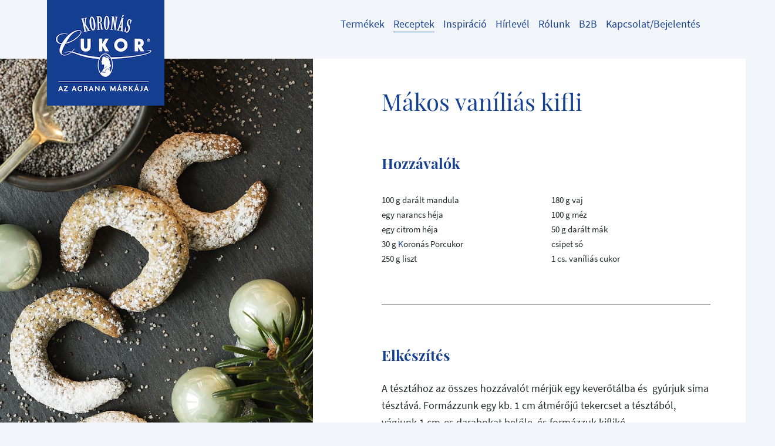

--- FILE ---
content_type: text/html; charset=utf-8
request_url: https://www.koronascukor.hu/recept-reszletek/mohn-vanillekipferl/
body_size: 7916
content:
<!DOCTYPE html>
<html lang="hu">
<head>

<meta charset="utf-8">
<!-- 
	This website is powered by TYPO3 - inspiring people to share!
	TYPO3 is a free open source Content Management Framework initially created by Kasper Skaarhoj and licensed under GNU/GPL.
	TYPO3 is copyright 1998-2026 of Kasper Skaarhoj. Extensions are copyright of their respective owners.
	Information and contribution at https://typo3.org/
-->




<meta name="generator" content="TYPO3 CMS">
<meta name="description" content="Fedezze fel a Koronàs Cukor vilàgàt, receptjeit!
1995 óta èdesebb velünk az èlet!">
<meta name="viewport" content="width=device-width, initial-scale=1">
<meta name="robots" content="index,follow">
<meta name="author" content="Agrana Zucker GmbH">
<meta name="keywords" content="Befőzőcukor, befozocukor, befőzés, befozes, koronascukor, koronáscukor, koronas cukor, koronàs cukor, recept, sutemeny, sütemény, szirupcukor, szörp, szorp, sütés, sutes, recept, receptek, azenlekvarom, azenszorpom, azénszörpöm, azénlekvárom, azénsütim, azensutim, magyarcukor, porcukor, kandiscukor, nádcukor, aranybarnacukor, barnacukor, kristálycukor, gyümölcs, lekvár, lekvar, finomszemcséjű, extra finomszemcséjű, koronás receptek, szirup">
<meta name="referrer" content="no-referrer">
<meta name="twitter:card" content="summary">
<meta name="google" content="notranslate">
<meta name="apple-mobile-web-app-capable" content="no">


<link rel="stylesheet" href="/typo3temp/assets/compressed/merged-a5717431408e07c76aee45ab8a34ae4a.css?1769814029" media="all">
<link rel="stylesheet" href="/typo3temp/assets/compressed/merged-0688b73daa06a1e35fde909f5484e4c4.css?1769814029" media="print">



<script>
/*<![CDATA[*/
var TYPO3 = Object.assign(TYPO3 || {}, Object.fromEntries(Object.entries({"settings":{"TS":{"galleryLinkTemplate":"<a data-gallery=\"\" data-fancybox=\"gallery\"><\/a>","galleryLinkWrapperTemplate":"<div style=\"display: none\"><\/div>","galleryLinkWrapperAppendTo":"body","galleryLinkWrapperDataAttribute":"data-gdgallery-cached","galleryOpenLinkDataAttribute":"data-gdgallery","galleryTypeNum":"30001"}}}).filter((entry) => !['__proto__', 'prototype', 'constructor'].includes(entry[0]))));
/*]]>*/
</script>

<script src="/typo3temp/assets/compressed/merged-7b3ed63f3906cc82394a5669ef86b457.js?1769814029"></script>



<title></title><meta http-equiv="X-UA-Compatible" content="IE=edge,chrome=1"><meta name="p:domain_verify" content="372e82865587df557f3f767f35450497"/><script type="text/javascript">var CART_TARGET_URL = '';</script><script src="https://cloud.ccm19.de/app.js?apiKey=f5c58c1d0fe2a9bb4a12d6eb7498cd885a4ba6944ec0ecd4&amp;domain=65f075583971f028cf060142" referrerpolicy="origin"></script><meta property="og:type" content="website" /><meta property="og:url" content="https://www.koronascukor.hu/recept-reszletek/mohn-vanillekipferl/" /><link rel="canonical" href="https://www.koronascukor.hu/recept-reszletek/"><script data-ccm-loader-src="https://siteimproveanalytics.com/js/siteanalyze_6033139.js" type="text/x-ccm-loader" data-ccm-loader-group="siteimprove-group" async=""></script>


    <link rel="apple-touch-icon" sizes="57x57" href="/typo3temp/assets/_processed_/c/5/csm_logo-hu%402x_3f7d8042e0.png">

    <link rel="apple-touch-icon" sizes="60x60" href="/typo3temp/assets/_processed_/c/5/csm_logo-hu%402x_88ce595f72.png">

    <link rel="apple-touch-icon" sizes="72x72" href="/typo3temp/assets/_processed_/c/5/csm_logo-hu%402x_c81817e025.png">

    <link rel="apple-touch-icon" sizes="76x76" href="/typo3temp/assets/_processed_/c/5/csm_logo-hu%402x_6f62b041e7.png">

    <link rel="apple-touch-icon" sizes="114x114" href="/typo3temp/assets/_processed_/c/5/csm_logo-hu%402x_e3f90d25e2.png">

    <link rel="apple-touch-icon" sizes="120x120" href="/typo3temp/assets/_processed_/c/5/csm_logo-hu%402x_d8faae3c58.png">

    <link rel="apple-touch-icon" sizes="144x144" href="/typo3temp/assets/_processed_/c/5/csm_logo-hu%402x_d93acf115d.png">

    <link rel="apple-touch-icon" sizes="152x152" href="/typo3temp/assets/_processed_/c/5/csm_logo-hu%402x_e2063b3b67.png">

    <link rel="apple-touch-icon" sizes="180x180" href="/typo3temp/assets/_processed_/c/5/csm_logo-hu%402x_4923d95980.png">


    <link rel="icon" type="image/png" href="/typo3temp/assets/_processed_/c/5/csm_logo-hu%402x_a15277881f.png" sizes="16x16">

    <link rel="icon" type="image/png" href="/typo3temp/assets/_processed_/c/5/csm_logo-hu%402x_7c9c8f1229.png" sizes="32x32">

    <link rel="icon" type="image/png" href="/typo3temp/assets/_processed_/c/5/csm_logo-hu%402x_71a84e740e.png" sizes="96x96">

    <link rel="icon" type="image/png" href="/typo3temp/assets/_processed_/c/5/csm_logo-hu%402x_15d8dd0436.png" sizes="192x192">

<link rel="shortcut icon" href="/typo3temp/assets/_processed_/c/5/csm_logo-hu%402x_a15277881f.png">
<meta name="msapplication-TileColor" content="#da532c">
<meta name="msapplication-TileImage" content="/typo3temp/assets/_processed_/c/5/csm_logo-hu%402x_d93acf115d.png">
<link rel="canonical" href="https://www.koronascukor.hu/recept-reszletek/mohn-vanillekipferl/"/>

<meta property="og:title" content="Mákos vaníliás kifli" /><meta property="og:description" content="A tésztához az összes hozzávalót mérjük egy keverőtálba&amp;nbsp;és&amp;nbsp; gyúrjuk sima tésztává. Formázzunk egy kb. 1 cm átmérőjű tekercset a tésztából, vágjunk 1 cm-es darabokat&amp;nbsp;belőle, és formázzuk&amp;nbsp;kifliké.
Helyezzük őket sütőlemezre és 180 ° C-ra előmelegített sütőben süssük őket kb. 12 perc alatt aranysárgára.&amp;nbsp;Még melegen forgassuk porcukorba, vagy ha kihűltek hintsük meg a tetejüket porcukorral." /><meta property="og:image" content="http://www.koronascukor.hu//fileadmin/user_upload/rezepte_AT/Mohn-Vanillekipferl_CM02-2015.jpg" /><meta property="og:image:width" content="2362" /><meta property="og:image:height" content="3543" />
</head>
<body data-country="hu" id="page-562" class="layout-0  lang-0 ">
        <!--
        Start of Floodlight Tag: Please do not remove
        Activity name of this tag: 2020_Agrana_retargeting
        URL of the webpage where the tag is expected to be placed: https://www.koronascukor.hu/
        This tag must be placed between the <body> and </body> tags, as close as possible to the opening tag.
        Creation Date: 10/21/2020
        -->
        <script type="text/x-ccm-loader" data-ccm-loader-group="floodlight-group">
            var axel = Math.random() + "";
            var a = axel * 10000000000000;

            var element = document.createElement('iframe');
            element.src = 'https://10123235.fls.doubleclick.net/activityi;src=10123235;type=retar0;cat=2020_0;dc_lat=;dc_rdid=;tag_for_child_directed_treatment=;tfua=;npa=;gdpr=${GDPR};gdpr_consent=${GDPR_CONSENT_755};ord=' + a + '?';
            element.width = '1';
            element.height = '1';
            element.style.cssText = 'display:none';
            document.body.appendChild(element);
        </script>
        <noscript>
            <iframe src="https://10123235.fls.doubleclick.net/activityi;src=10123235;type=retar0;cat=2020_0;dc_lat=;dc_rdid=;tag_for_child_directed_treatment=;tfua=;npa=;gdpr=${GDPR};gdpr_consent=${GDPR_CONSENT_755};ord=1?" width="1" height="1" frameborder="0" style="display:none"></iframe>
        </noscript>
        <!-- End of Floodlight Tag: Please do not remove -->



<header id="header">
    




<div class="container">
    <nav class="navbar navbar-light navbar-expand-lg">
        <a class="navbar-brand" href="/">
            <img srcset="
                    /_assets/e41360ecabb2366a1a8efef2b613ab19/Logos/logo-hu%402x.png 2x,
                    /_assets/e41360ecabb2366a1a8efef2b613ab19/Logos/logo-hu.png 1x
                " src="/_assets/e41360ecabb2366a1a8efef2b613ab19/Logos/logo-hu.png" width="200" height="180" alt="" />
        </a>

        <div class="navbar-button-group" id="navbarExtraContent">
            <button class="burger-button navbar-toggler collapsed" type="button" aria-controls="navbarSupportedContent" aria-expanded="false" aria-label="Toggle navigation" data-bs-toggle="collapse" data-bs-target="#navbarSupportedContent">
                <span class="icon-bar-container">
                    <span class="icon-bar top-bar"></span>
                    <span class="icon-bar middle-bar"></span>
                    <span class="icon-bar bottom-bar"></span>
                </span>

                <span class="nav-caption">
                    More
                </span>
            </button>

            <ul class="navbar-nav flex-row">
                

<li class="nav-item nav-item-icon d-none" data-cart-link="">
    
        <i class="fas fa-shopping-cart"></i>
        <span class="nav-caption" data-cart-link-caption=""></span>
    
</li>


                
                
            </ul>
        </div>

        <div class="navbar-content collapse navbar-collapse" id="navbarSupportedContent">
            <ul class="navbar-nav">
    
        
            <li class="nav-item ">
                
                        <a class="nav-link" href="/termekek/">
                            <span class="underline">Termékek</span>
                        </a>
                    
            </li>
        
            <li class="nav-item active ">
                
                        <a class="nav-link" href="/receptek/">
                            <span class="underline">Receptek</span>
                        </a>
                    
            </li>
        
            <li class="nav-item dropdown ">
                
                        <a class="nav-link" href="/inspiracio/" data-bs-toggle="dropdown" role="button" aria-haspopup="true" aria-expanded="false">
                            <span class="underline">Inspiráció</span>
                        </a>
                        <div class="dropdown-menu dropdown-menu-center" aria-labelledby="navbarDropdown">
                            
                                <a class="dropdown-item " href="/inspiracio/tippek-oetletek/">
                                    <span class="underline">Tippek, ötletek</span>
                                </a>
                            
                                <a class="dropdown-item " href="/inspiracio/receptfuezetek/">
                                    <span class="underline">Receptfüzetek</span>
                                </a>
                            
                                <a class="dropdown-item " href="/inspiracio/videok/">
                                    <span class="underline">Videók</span>
                                </a>
                            
                                <a class="dropdown-item " href="/inspiracio/diy-videok/">
                                    <span class="underline">DIY videók</span>
                                </a>
                            
                        </div>
                    
            </li>
        
            <li class="nav-item ">
                
                        <a class="nav-link" href="/newsletter/">
                            <span class="underline">Hírlevél</span>
                        </a>
                    
            </li>
        
            <li class="nav-item dropdown ">
                
                        <a class="nav-link" href="/rolunk/" data-bs-toggle="dropdown" role="button" aria-haspopup="true" aria-expanded="false">
                            <span class="underline">Rólunk</span>
                        </a>
                        <div class="dropdown-menu dropdown-menu-center" aria-labelledby="navbarDropdown">
                            
                                <a class="dropdown-item " href="/rolunk/ceguenkrol/">
                                    <span class="underline">Cégünkről</span>
                                </a>
                            
                                <a class="dropdown-item " href="/rolunk/koronas-cukor/">
                                    <span class="underline">Koronás Cukor</span>
                                </a>
                            
                                <a class="dropdown-item " href="/rolunk/cukorgyartas/">
                                    <span class="underline">Cukorgyártás</span>
                                </a>
                            
                                <a class="dropdown-item " href="/rolunk/a-cukorrol-altalanossagban/">
                                    <span class="underline">A cukorról általánosságban</span>
                                </a>
                            
                                <a class="dropdown-item " href="/rolunk/jotett-program/">
                                    <span class="underline">Jótett program</span>
                                </a>
                            
                                <a class="dropdown-item " href="/rolunk/hirdetesek/">
                                    <span class="underline">Hirdetések</span>
                                </a>
                            
                                <a class="dropdown-item " href="/rolunk/gyarfejlesztes/">
                                    <span class="underline">Gyárfejlesztés</span>
                                </a>
                            
                                <a class="dropdown-item " href="/rolunk/kutatasfejlesztes/">
                                    <span class="underline">Kutatásfejlesztés</span>
                                </a>
                            
                        </div>
                    
            </li>
        
            <li class="nav-item dropdown ">
                
                        <a class="nav-link" href="/b2b/" data-bs-toggle="dropdown" role="button" aria-haspopup="true" aria-expanded="false">
                            <span class="underline">B2B</span>
                        </a>
                        <div class="dropdown-menu dropdown-menu-center" aria-labelledby="navbarDropdown">
                            
                                <a class="dropdown-item " href="/b2b/elelmiszeripar/">
                                    <span class="underline">Élelmiszeripar</span>
                                </a>
                            
                                <a class="dropdown-item " href="http://kavecukor.hu" target="_blank">
                                    <span class="underline">Horeca – Kávécukor</span>
                                </a>
                            
                        </div>
                    
            </li>
        
            <li class="nav-item ">
                
                        <a class="nav-link" href="/kapcsolat/">
                            <span class="underline">Kapcsolat/Bejelentés</span>
                        </a>
                    
            </li>
        
    

</ul>
        </div>
    </nav>
</div>



    
    <div class="frame-section">
        
<div id="c11668" class="frame frame-default frame-type-textmedia frame-layout-0"><div class="ce-textpic ce-center ce-above"
	    ><section class="container-fluid"><div class="row"><div id="carouselGallery" class="carousel slide" ><div class="carousel-inner"></div></div></div></section></div></div>


<div id="c11667" class="frame frame-default frame-type-list frame-layout-0"><div class="tx-gd-wiener-zucker">
	
    

    

<section class="container-larger recipe-detail detail-view">
    <div class="bg-white">
        <div class="container">
            <div class="row clearfix">
                <div class="col-md-5">
                    <div class="sticky-top detail-image swiper-extended">
                        
                            

                            <div class="swiper-container swiper-container-horizontal overflow-container">
                                <section class="masonry-item-container swiper-wrapper">
                                    <div class="swiper-slide">
                                        <div class="focuspoint" data-focus-x="0" data-focus-y="0">
                                            <img src="/fileadmin/_processed_/9/6/csm_Mohn-Vanillekipferl_CM02-2015_a9a6bc7cb8.jpg" width="800" height="1200" alt="" />
                                        </div>
                                    </div>

                                    
                                </section>
                            </div>
                        
                    </div>
                </div>
                <div class="col-md-6 offset-md-1">
                    <div class="detail-wrapper">
                        <div class="detail-intro">
                            <h1 class="detail-title">Mákos vaníliás kifli</h1>
                            
                        </div>

                        
                                <div class="recipe-ingredients">
                                    <h2>Hozzávalók</h2>
                                    <ul> 	<li>100 g darált mandula</li> 	<li>egy narancs héja</li> 	<li>egy citrom héja</li> 	<li>30 g <a href="https://www.wiener-zucker.at/produktdetail/item/wiener-bio-staubzucker/" target="_blank" class="external-link-new-window" data-htmlarea-external="1" title="Opens internal link in current window">K</a>oronás Porcukor</li> 	<li>250 g liszt</li> 	<li>180 g vaj</li> 	<li>100 g méz</li> 	<li>50 g darált mák</li> 	<li>csipet só</li> 	<li>1 cs. vaníliás cukor</li> </ul><p>&nbsp;</p>
                                </div>
                            
                        
                                <div class="detail-description recipe-cooking-text">
                                    <h2>Elkészítés</h2>
                                    <p>A tésztához az összes hozzávalót mérjük egy keverőtálba&nbsp;és&nbsp; gyúrjuk sima tésztává. Formázzunk egy kb. 1 cm átmérőjű tekercset a tésztából, vágjunk 1 cm-es darabokat&nbsp;belőle, és formázzuk&nbsp;kifliké.</p>
<p>Helyezzük őket sütőlemezre és 180 ° C-ra előmelegített sütőben süssük őket kb. 12 perc alatt aranysárgára.&nbsp;Még melegen forgassuk porcukorba, vagy ha kihűltek hintsük meg a tetejüket porcukorral.</p>
                                </div>
                            
                        
                    </div>
                </div>
            </div>
        </div>
    </div>
</section>


    

<section class="container share d-print-none">


    

    
        <div class="text-center">
            <p>Recept nyomtatás vagy megosztás</p>
        </div>
    

    <div class="text-center">
        <ul class="list-inline">
            <li class="list-inline-item">
                <a id="share-print" href="javascript: window.print();">
                    <img src="/_assets/e41360ecabb2366a1a8efef2b613ab19/Icons/Social/print.png" width="40" height="40" alt="" />
                </a>
            </li>
            <li class="list-inline-item">
                <a id="share-facebook" href="https://www.facebook.com/sharer/sharer.php?u=https%3A%2F%2Fwww.koronascukor.hu%2Frecept-reszletek%2Fmohn-vanillekipferl%2F" target="_blank">
                    <img src="/_assets/e41360ecabb2366a1a8efef2b613ab19/Icons/Social/facebook.png" width="40" height="40" alt="" />
                </a>
            </li>
            <li class="list-inline-item">
                <a id="share-twitter" href="https://twitter.com/home?status=https%3A%2F%2Fwww.koronascukor.hu%2Frecept-reszletek%2Fmohn-vanillekipferl%2F" target="_blank">
                    <img src="/_assets/e41360ecabb2366a1a8efef2b613ab19/Icons/Social/twitter.png" width="40" height="40" alt="" />
                </a>
            </li>
            <li class="list-inline-item">
                <a id="share-pinterest" href="http://pinterest.com/pin/create/button/?url=https%3A%2F%2Fwww.koronascukor.hu%2Frecept-reszletek%2Fmohn-vanillekipferl%2F" target="_blank">
                    <img src="/_assets/e41360ecabb2366a1a8efef2b613ab19/Icons/Social/pinterest.png" width="40" height="40" alt="" />
                </a>
            </li>
        </ul>
    </div>
</section>


    <div class="container d-print-none">
        <h2 class="recipe-more-headline">
            Még több recept
        </h2>
    </div>
    







<div class="container d-print-none">
    <div class="swiper-extended">
        <div class="swiper-button-prev">
            <i class="fas fa-long-arrow-alt-left"></i>
        </div>
        <div class="swiper-button-next">
            <i class="fas fa-long-arrow-alt-right"></i>
        </div>

        <div class="row swiper-container swiper-container-horizontal overflow-container">
            <section class="masonry-item-container swiper-wrapper">
                
                    

<article class="single-recipe col-12 col-sm-6 col-md-4 col-lg-3  swiper-slide">
    <a href="/recept-reszletek/palacsintacsikok-birs-mazsola-kompottal/">
        <div class="masonry-item masonry-fixed-height">
            <div class="indicator-container">
                

                
                        

                        
                            
                        

                        <picture>
                            
                                    <source media="(max-width: 576px)" srcset="/fileadmin/_processed_/4/6/csm_484_palacsintacsikok_birskompottal_800x1208_f44cc91a1a.jpg" />
                                

                            <source media="(min-width: 577px)" srcset="/fileadmin/_processed_/4/6/csm_484_palacsintacsikok_birskompottal_800x1208_f24fc29d03.jpg" />
                            <img src="/fileadmin/_processed_/4/6/csm_484_palacsintacsikok_birskompottal_800x1208_f24fc29d03.jpg" class="w-100" />
                        </picture>
                    
            </div>

            <div class="masonry-teaser">
                <h3 class="masonry-title">Palacsintacsíkok birs-mazsola kompóttal</h3>
                
            </div>
        </div>
    </a>
</article>


                
                    

<article class="single-recipe col-12 col-sm-6 col-md-4 col-lg-3  swiper-slide">
    <a href="/recept-reszletek/nyari-kuglof/">
        <div class="masonry-item masonry-fixed-height">
            <div class="indicator-container">
                

                
                        

                        
                            
                        

                        <picture>
                            
                                    <source media="(max-width: 576px)" srcset="/fileadmin/_processed_/5/7/csm_411_nyari_kuglof_800x1208_1c52b845a6.jpg" />
                                

                            <source media="(min-width: 577px)" srcset="/fileadmin/_processed_/5/7/csm_411_nyari_kuglof_800x1208_ee8d5f1114.jpg" />
                            <img src="/fileadmin/_processed_/5/7/csm_411_nyari_kuglof_800x1208_ee8d5f1114.jpg" class="w-100" />
                        </picture>
                    
            </div>

            <div class="masonry-teaser">
                <h3 class="masonry-title">Nyári kuglóf</h3>
                
            </div>
        </div>
    </a>
</article>


                
                    

<article class="single-recipe col-12 col-sm-6 col-md-4 col-lg-3  swiper-slide">
    <a href="/recept-reszletek/banankenyer/">
        <div class="masonry-item masonry-fixed-height">
            <div class="indicator-container">
                

                
                        

                        
                            
                        

                        <picture>
                            
                                    <source media="(max-width: 576px)" srcset="/fileadmin/_processed_/c/4/csm_385_mogyoros_banankenyer_800x1208_93e2b52b25.jpg" />
                                

                            <source media="(min-width: 577px)" srcset="/fileadmin/_processed_/c/4/csm_385_mogyoros_banankenyer_800x1208_eeacae63d1.jpg" />
                            <img src="/fileadmin/_processed_/c/4/csm_385_mogyoros_banankenyer_800x1208_eeacae63d1.jpg" class="w-100" />
                        </picture>
                    
            </div>

            <div class="masonry-teaser">
                <h3 class="masonry-title">Banánkenyér</h3>
                
            </div>
        </div>
    </a>
</article>


                
                    

<article class="single-recipe col-12 col-sm-6 col-md-4 col-lg-3  swiper-slide">
    <a href="/recept-reszletek/kakaos-battenberg-suetemeny/">
        <div class="masonry-item masonry-fixed-height">
            <div class="indicator-container">
                

                
                        

                        
                            
                        

                        <picture>
                            
                                    <source media="(max-width: 576px)" srcset="/fileadmin/_processed_/c/f/csm_525_battenberg_suti_95480486c2.jpg" />
                                

                            <source media="(min-width: 577px)" srcset="/fileadmin/_processed_/c/f/csm_525_battenberg_suti_51cc291ecd.jpg" />
                            <img src="/fileadmin/_processed_/c/f/csm_525_battenberg_suti_51cc291ecd.jpg" class="w-100" />
                        </picture>
                    
            </div>

            <div class="masonry-teaser">
                <h3 class="masonry-title">Kakaós Battenberg-sütemény</h3>
                
            </div>
        </div>
    </a>
</article>


                
                    

<article class="single-recipe col-12 col-sm-6 col-md-4 col-lg-3  swiper-slide">
    <a href="/recept-reszletek/loukoumades-a-goeroeg-fank/">
        <div class="masonry-item masonry-fixed-height">
            <div class="indicator-container">
                

                
                        

                        
                            
                        

                        <picture>
                            
                                    <source media="(max-width: 576px)" srcset="/fileadmin/_processed_/6/7/csm_447_loukoumades800x1208_09d2e5772d.jpg" />
                                

                            <source media="(min-width: 577px)" srcset="/fileadmin/_processed_/6/7/csm_447_loukoumades800x1208_5ece2c3cf2.jpg" />
                            <img src="/fileadmin/_processed_/6/7/csm_447_loukoumades800x1208_5ece2c3cf2.jpg" class="w-100" />
                        </picture>
                    
            </div>

            <div class="masonry-teaser">
                <h3 class="masonry-title">Loukoumades, a görög fánk</h3>
                
            </div>
        </div>
    </a>
</article>


                
                    

<article class="single-recipe col-12 col-sm-6 col-md-4 col-lg-3  swiper-slide">
    <a href="/recept-reszletek/husveti-mazsolas-kenyer/">
        <div class="masonry-item masonry-fixed-height">
            <div class="indicator-container">
                

                
                        

                        
                            
                        

                        <picture>
                            
                                    <source media="(max-width: 576px)" srcset="/fileadmin/_processed_/9/6/csm_456_husveti_mazsolas_kenyer_800x1208_4222b50f8f.jpg" />
                                

                            <source media="(min-width: 577px)" srcset="/fileadmin/_processed_/9/6/csm_456_husveti_mazsolas_kenyer_800x1208_a19c1e1ec1.jpg" />
                            <img src="/fileadmin/_processed_/9/6/csm_456_husveti_mazsolas_kenyer_800x1208_a19c1e1ec1.jpg" class="w-100" />
                        </picture>
                    
            </div>

            <div class="masonry-teaser">
                <h3 class="masonry-title">Húsvéti mazsolás kenyér</h3>
                
            </div>
        </div>
    </a>
</article>


                
            </section>

            <div class="swiper-pagination"></div>
        </div>
    </div>
</div>


    



    <div class="text-center d-print-none">
        <a href="/receptek/" class="btn btn-lg btn-outline-primary">
            Összes recept
        </a>
    </div>



</div></div>


    </div>

</header>






        <div id="container" class="">
            
    

        </div>
    



    <footer id="footer">
        
        
        <div class="container d-print-none">
            <div class="row article-row">
                
                    <article class="col-10 offset-1 col-md-6 offset-md-0">
                        <header>
                            <h2>Kapcsolat</h2><p>Örülünk üzenetének</p><a href="/kapcsolat/" class="btn btn-outline-light"><i class="fas fa-envelope"></i>Írjon nekünk</a>
                        </header>
                    </article>
                
                <article class="col-10 offset-1 col-md-6 offset-md-0">
                    <header>
                        <h2>Get social</h2>
                        <p>
                            Még több érdekességért csatlakozzon hozzánk Facebook oldalunkon vagy keresse fel Youtube csatornánkat.
                        </p>
                        




    <ul class="nav-social">
        
            

            
                
            

            <li class="nav-social-item nav-social-facebook-inverse">
                <a href="https://www.facebook.com/koronascukor" target="_blank" id="social-facebook-inverse">
                    <img src="/_assets/e41360ecabb2366a1a8efef2b613ab19/Icons/Social/facebook-inverse.svg" width="40" height="40" alt="" />
                </a>
            </li>
        
            

            
                
            

            <li class="nav-social-item nav-social-youtube-inverse">
                <a href="https://www.youtube.com/user/koronascukor" target="_blank" id="social-youtube-inverse">
                    <img src="/_assets/e41360ecabb2366a1a8efef2b613ab19/Icons/Social/youtube-inverse.svg" width="40" height="40" alt="" />
                </a>
            </li>
        
            

            
                
            

            <li class="nav-social-item nav-social-instagram-inverse">
                <a href="https://www.instagram.com/koronascukor.hu/?hl=hu" target="_blank" id="social-instagram-inverse">
                    <img src="/_assets/e41360ecabb2366a1a8efef2b613ab19/Icons/Social/instagram-inverse.svg" width="40" height="40" alt="" />
                </a>
            </li>
        
            

            
                
            

            <li class="nav-social-item nav-social-tiktok-inverse">
                <a href="https://www.tiktok.com/@koronascukor.hu?_t=8kcKTM3jlGz&amp;_r=1" target="_blank" id="social-tiktok-inverse">
                    <img src="/_assets/e41360ecabb2366a1a8efef2b613ab19/Icons/Social/tiktok-inverse.svg" width="40" height="40" alt="" />
                </a>
            </li>
        
    </ul>



                    </header>
                </article>
            </div>
            <div class="row">
                <article class="copyright-wrap col-10 offset-1 col-md-12 offset-md-0">
                    <span class="copyright">
                         ©  2026 <a href="/footer-navigation/impresszum/">AGRANA Sales &amp; Marketing GmbH</a>
                    </span>
                    <ul class="list-inline d-inline-block"><li class="list-inline-item menu-item-1189"><a href="/nyeremenyjatekok-reszveteli-feltetelei/">Nyereményjátékok részvételi feltételei</a></li><li class="list-inline-item menu-item-412"><a href="/footer-navigation/impresszum/">Impresszum</a></li><li class="list-inline-item menu-item-694"><a href="http://www.koronascukor.hu/adatvedelem/" target="_blank">Adatvédelem</a></li><li class="list-inline-item menu-item-636"><a href="/footer-navigation/tanusitvanyok/">Tanúsítványok</a></li><li class="list-inline-item menu-item-682"><a href="/altalanos-szerzodesi-feltetelek/">Általános Szerződési Feltételek</a></li></ul>
                    <ul class="list-inline d-md-inline-block">
                        <li class="list-inline-item">
                            <a href="#" class="cookie-link" onclick="CCM.openWidget(); return false;">Cookie-beállítások</a>
                        </li>
                    </ul>
                </article>
            </div>
            <div class="row">
                <article class="col-12 footer-logos">
                    
                            <a href="https://www.zaharmargaritar.ro/" target="_blank">
                                <img src="/typo3temp/assets/_processed_/6/9/csm_magaritar_zahar_d9818d0326.png" width="200" height="154" alt="" />
                            </a>
                        

                    
                            <a href="https://www.wiener-zucker.si/" target="_blank">
                                <img src="/_assets/e41360ecabb2366a1a8efef2b613ab19/img/logos/logo-si.gif" width="200" height="180" alt="" />
                            </a>
                        

                    
                            <a href="https://www.zahira.bg/" target="_blank">
                                <img src="/typo3temp/assets/_processed_/8/3/csm_xeaxnpa_4d768bf24c.png" width="200" height="149" alt="" />
                            </a>
                        

                    
                            <a href="https://www.korunnicukr.cz/" target="_blank">
                                <img src="/typo3temp/assets/_processed_/9/5/csm_korunni_cukr_fc3bab92fb.png" width="200" height="142" alt="" />
                            </a>
                        

                    
                            <a href="https://www.korunnycukor.sk/" target="_blank">
                                <img src="/typo3temp/assets/_processed_/3/6/csm_korunny_cukor_c2d8f144ee.png" width="200" height="131" alt="" />
                            </a>
                        

                    
                            <a href="https://www.wiener-zucker.at/" target="_blank">
                                <img src="/typo3temp/assets/_processed_/d/0/csm_wiener-zucker_b9645b1f5c.png" width="200" height="200" alt="" />
                            </a>
                        
                </article>
            </div>
        </div>
        <div class="container d-none d-print-block">
            <div class="row">
                <div class="col-6">
                    




    <ul class="nav-social">
        
            

            

            <li class="nav-social-item nav-social-facebook">
                <a href="https://www.facebook.com/koronascukor" target="_blank" id="social-facebook">
                    <img src="/_assets/e41360ecabb2366a1a8efef2b613ab19/Icons/Social/facebook.png" width="40" height="40" alt="" />
                </a>
            </li>
        
            

            

            <li class="nav-social-item nav-social-youtube">
                <a href="https://www.youtube.com/user/koronascukor" target="_blank" id="social-youtube">
                    <img src="/_assets/e41360ecabb2366a1a8efef2b613ab19/Icons/Social/youtube.png" width="40" height="40" alt="" />
                </a>
            </li>
        
            

            

            <li class="nav-social-item nav-social-instagram">
                <a href="https://www.instagram.com/koronascukor.hu/?hl=hu" target="_blank" id="social-instagram">
                    <img src="/_assets/e41360ecabb2366a1a8efef2b613ab19/Icons/Social/instagram.png" width="40" height="40" alt="" />
                </a>
            </li>
        
            

            

            <li class="nav-social-item nav-social-tiktok">
                <a href="https://www.tiktok.com/@koronascukor.hu?_t=8kcKTM3jlGz&amp;_r=1" target="_blank" id="social-tiktok">
                    <img src="/_assets/e41360ecabb2366a1a8efef2b613ab19/Icons/Social/tiktok.png" width="40" height="40" alt="" />
                </a>
            </li>
        
    </ul>



                </div>
                <div class="col-6">
                    <div class="float-left print-address">
                        <p>Magyar Cukor Zrt.</p><p>7400 Kaposvár, Pécsi utca 10-14.</p><p>E-mail: koronascukor@agrana.com</p>
                    </div>
                    <div class="float-right" id="logo-print">
                        
                            <img src="/typo3temp/assets/_processed_/1/d/csm_logo-inverse-hu_0188b30fbf.png" width="100" height="90" alt="" />
                        
                    </div>
                </div>
            </div>
        </div>
    </footer>




<div class="modal fade" id="newsletterModal"
     tabindex="-1"
     role="dialog"
     aria-labelledby="newsletterModalLabel"
     aria-hidden="true"
     data-newsletter-modal="">
    <div class="modal-dialog modal-dialog-centered" role="document">
        <div class="modal-content">
            <div class="container-fluid">
                <div class="row">
                    <div class="col-md-5 d-none d-md-block">
                        <img src="/_assets/e41360ecabb2366a1a8efef2b613ab19/img/popup_image.jpg" width="500" height="788" alt="" />
                    </div>
                    <div class="col-md-7">
                        <div>
                            <button type="button" class="close p-3" data-dismiss="modal" aria-label="Close">
                                <i class="fas fa-times"></i>
                            </button>
                        </div>
                        <div class="content">
                            <h2>Rezeptideen, Tipps &amp; Tricks in Ihrem Posteingang</h2>

                            <p class="subheader">
                                Mit dem Wiener Zucker Newsletter
                            </p>

                            <ul class="tick-list">
                                <li>Monatlich neue Rezeptideen</li>
                                <li>Infos zu Gewinnspielen</li>
                                <li>Kulinarische Geheimnisse &amp; Produktneuheiten</li>
                            </ul>

                            <div class="text-center">
                                <a data-newsletter-modal-accept="" class="btn btn-outline-light" href="/kapcsolat/">
                                    Zum Newsletter
                                </a>
                            </div>
                        </div>
                    </div>
                </div>
            </div>
        </div>
    </div>
</div>



<div id="modal-consent-error" class="modal fade" role="dialog" tabindex="-1" data-consent-modal="youtube">
    <div class="modal-dialog" role="document">
        <div class="modal-content">
            <div class="modal-header">
                <h4 class="modal-title">
                    Warning
                </h4>
                <button type="button" class="close" data-dismiss="modal" aria-label="Close">
                    <span aria-hidden="true">&times;</span>
                </button>
            </div>
            <div class="modal-body">
                <p>We need your agreement to play youtube videos. Please accept the required cookies by
					clicking &quot;OK&quot;.</p>
            </div>
            <div class="modal-footer">
                <button type="button" class="btn btn-outline-secondary" data-dismiss="modal">
                    Cancel
                </button>
                <button type="button" class="btn btn-primary" data-consent-success="" data-dismiss="modal">
                    OK
                </button>
            </div>
        </div>

    </div>
</div>
<script src="/typo3temp/assets/compressed/merged-18b9f09115b21bf3374d706ea5eaf95e.js?1769814029"></script>

<script src="/typo3temp/assets/compressed/merged-c987f5896cac6f368193cb6f06e36a5f.js?1769814053"></script>



</body>
</html>

--- FILE ---
content_type: application/javascript; charset=utf-8
request_url: https://www.koronascukor.hu/typo3temp/assets/compressed/merged-c987f5896cac6f368193cb6f06e36a5f.js?1769814053
body_size: 4184
content:

function cartSubmitCallback(t,e){}function cartValidationCallback(t,e,n){n?t.removeClass("error"):t.addClass("error")}!function(m){n=0;var n,i=function(t,e){clearTimeout(n),n=setTimeout(t,e)};function v(){var n,t=Cookies.get("cart");t&&e(parseInt(t)),n=function(t){t&&(e(t=Object.keys(t.products).length),Cookies.set("cart",t))},t=m("#container").attr("data-cart-url"),"function"!=typeof n&&(n=function(t){}),t?m.ajax({url:t,dataType:"json",method:"POST",data:{amount:m("#amount").val()},success:function(t){var e=null;t&&void 0!==t.cart_information&&(e=t.cart_information),n(e)},error:function(){n(null)}}):n(null)}function e(t){var e=m("[data-cart-link]");0<t?(m("[data-cart-link-caption]").text(t),m("[data-cart-link]").removeClass("d-none")):e.hasClass("d-none")||e.addClass("d-none")}function o(t,e){var n=m(".jsShippingContainer");0<n.length&&(e?(n.attr("style","display: block !important;"),n.find(".jsShippingValue").text(t)):n.hide())}function s(t,n){t.find("[data-tax]").each(function(){var t=parseInt(m(this).attr("data-tax")),e="€ 0,00";void 0!==n[t]&&(e=n[t].sum),m(this).text(e)})}window.Focuspoint=new function(){this.init=function(){m("[data-focus-x][data-focus-y]").focusPoint()}},window.NewsletterModal=new function(){this.init=function(){m("[data-newsletter-modal]"),Cookies.get("newsletterModal")}},window.Consent=new function(){this.helper=null,this.youtubeId="BJz7qNsdj-7",this._buildDataLayerHelper=function(){this.helper=new window.DataLayerHelper(window.dataLayer)},this.has=function(t){return!this.isRequired()||(this.helper||this._buildDataLayerHelper(),this.helper.get(t))},this.open=function(){m(".uc-corner-modal-content").is(":visible")||m("#uc-privacy-button").trigger("click")},this.showErrorModal=function(t,e,n){($modal=m('[data-consent-modal="'+t+'"]')).modal({show:!0}),n&&$modal.off("hidden.bs.modal").on("hidden.bs.modal",n),e&&$modal.find("[data-consent-success]").off("click.success").on("click.success",e)},this.isRequired=function(){return"at"==m("body").attr("data-country")}},window.LazyYoutube=new function(){this.requiredConsent="YouTube Video",this.init=function(){this.addYoutubeApi();var t=m("[data-youtube]");0<t.length&&t.on("click",function(t){var e=m(this).data("player"),n=m(this).find("[data-youtube-preview]"),a=m(this).find("[data-youtube-player]");e||(t.preventDefault(),t=m(this).attr("data-youtube"),n.fadeOut(),e=new YT.Player(a.attr("id"),{height:"360",width:"640",videoId:t,playerVars:{autoplay:1,controls:2},events:{onReady:function(t){t.target.playVideo()}}}),m(this).data("player",e))})},this.addYoutubeApi=function(){var t=document.createElement("script"),e=(t.src="https://www.youtube.com/iframe_api",document.getElementsByTagName("script")[0]);e.parentNode.insertBefore(t,e)}},m(document).ready(function(){v(),m(".main-nav .sub").on("mouseenter",function(t){m(this).addClass("visible"),m(this).find(".sub-nav").stop(!0,!1).slideDown()}).on("mouseleave",function(){var t=this;m(this).find(".sub-nav").stop(!0,!1).slideUp(function(){m(t).removeClass("visible")})}),m(".main-nav .sub > a").on("click",function(t){var e=this,n=m(this).parent().hasClass("visible");n||m(this).parent().addClass("visible"),m(this).parent().find(".sub-nav").slideToggle(function(){n&&m(e).parent().removeClass("visible")}),t.preventDefault()}),m(".language-switcher-toggle").on("click",function(){m("#language-switcher").slideToggle()}),0<m("#header").length&&0<m("#nav-toggle").length&&m("#nav-toggle").on("click",function(){m("#nav-toggle").toggleClass("active"),m("#header").toggleClass("menu-open")}),0<(t=m(".isotope")).length&&t.imagesLoaded(function(){t.isotope({layoutMode:"packery"})}),0<(e=m("[data-masonry]")).length&&e.each(function(){var t=e.masonry({});t.imagesLoaded(function(){t.masonry("layout")})});var t,e,n,i,a,o,s,r=m(".swiper-container"),c=576,u=m(window).width();try{c=parseInt(window.getComputedStyle(document.documentElement).getPropertyValue("--breakpoint-sm"))}catch(t){}isNaN(c)&&(c=576),0<r.length&&r.each(function(){var t=m(this),e=m(this).parents(".swiper-extended"),n=m(this).find(".swiper-slide");0<e.length&&(t=e),new Swiper(m(this)[0],{slidesPerView:"auto",slidesPerGroup:1,loop:4<=n.length,centeredSlides:u<c,pagination:{el:".swiper-pagination",clickable:!0},navigation:{nextEl:t.find(".swiper-button-next")[0],prevEl:t.find(".swiper-button-prev")[0]}})}),0<m("#enable_shipping_address").length&&(m("#enable_shipping_address").on("change",function(){m("#shipping-information").css("display",m(this).prop("checked")?"block":"none")}),m("#enable_shipping_address").trigger("change"));var r=m(".recipe-filter"),d=0,l=(0<r.length&&(y(r.find("[data-favourite-categories]")),n=function(t,n,e){n=n||0,e=e||30,$masonryContainer=m(".tx-gd-wiener-zucker [data-masonry]"),m.ajax({url:t,method:"post",data:{limit:e,offset:n*e},success:function(e){function t(){var t=m(e).children();$masonryContainer.append(t),$masonryContainer.masonry("reloadItems").masonry("layout"),$masonryContainer.imagesLoaded().progress(function(){$masonryContainer.masonry("layout")})}0<$masonryContainer.children().length&&0===n?$masonryContainer.children().fadeOut(function(){$masonryContainer.empty(),t()}):t(),m(e).hasClass("is_last")?m("[data-more-recipes]").hide():m("[data-more-recipes]").show(),d=n}})},r.find("#recipe-search").trigger("keyup"),i=r.find("form"),r.find("form").on("submit",function(t){t.preventDefault();var e=i.find("[name=q]"),n=e.val(),a=m(this).attr("action");n||e.prop("disabled",!0),i.find("[name=cat]").prop("disabled",!0);n=(n=m(this).serialize())+(n?"&":"")+"refresh=1";e.prop("disabled",!1),i.find("[name=cat]").prop("disabled",!1),a=(a=(a=a.split("?")[0]).split("#")[0])+(n?"?"+n:"")+"#recipe-filter",t.preventDefault(),window.location.href=a}),i.find("[name=cat]").on("change",function(t){i.attr("action",m(this).val())}),m(document).on("click","[data-more-recipes]",function(t){t.preventDefault();t=m(this).attr("href");n(t,d+1)})),m(".cart-amount").on("keyup",function(t){var e=parseInt(m(this).val(),10),n=parseInt(m(this).attr("max")||0,10);n&&(e=Math.min(e,n),m(this).val(e))}),m(".shop-product-filter")),p=0,h=(0<l.length&&(y(l),a=function(n,t){n=n||0,t=t||36;var e=l.find("form").attr("action"),a=m('input[name="q"]').val(),i=[],o=m('select[name="cat"]').val(),s=(o&&i.push(o),m("[data-masonry]"));m.ajax({url:e,method:"post",data:{categories:i,limit:t,offset:n*t,q:a},success:function(e){function t(){var t=m(e).children();s.append(t),s.masonry("reloadItems").masonry("layout"),s.imagesLoaded().progress(function(){s.masonry("layout")})}0<s.children().length&&0===n?s.children().fadeOut(function(){s.empty(),t()}):t(),m(e).hasClass("is_last")?m("[data-more-shop-products]").hide():m("[data-more-shop-products]").show(),p=n}})},l.find("form").on("submit",function(t){t.preventDefault(),a(0)}),l.find('input[type="checkbox"]').on("change",function(){a(0)}),m("[data-more-shop-products]").on("click",function(t){t.preventDefault(),a(p+1)})),m(document).on("click","[data-preview-image]",function(t){t.preventDefault();t=m(m(this).attr("href"));0<t.length&&t.attr("src",m(this).attr("data-preview-image"))}),m(".product-filter")),f=h.data("filterUrl");0<h.length&&(y(h),h.find('input[type="checkbox"]').on("change",function(t){m(".isotope").isotope({filter:g()});var e=m(document).find("title").text(),n=m(this).data("filterUrl"),a=m(this).data("id");1!==h.find('input[type="checkbox"]:checked').length&&(n=f,a=null),window.location.href!==n&&window.history.pushState({id:a},e,n)}),(r=h.data("init"))&&w(r),window.onpopstate=function(t){w(t.state.id)}),o=m("#productSlider"),s=!1,0!==o.length&&m(window).on("load resize",function(){767<document.documentElement.clientWidth?s||(o.carousel("pause"),s=!0):s&&(o.carousel("cycle"),s=!1)}),"function"==typeof goAdorSnow&&void 0!==window.SNOW_ACTIVE&&window.SNOW_ACTIVE&&goAdorSnow("",1,"./wolken1.png",!1,!1,!1,.3,.2,.1),m(".toggle-headline").on("click",function(t){t.preventDefault(),m(this).parent().toggleClass("open")}),Focuspoint.init(),NewsletterModal.init()}),m(document).on("click",".cart-add",function(t){t.preventDefault();var a=m(this).attr("data-target");m.ajax({url:m(this).attr("href"),dataType:"json",method:"POST",data:{amount:m("#amount").val()},cache:!1,success:function(t){var e,n;console.log(t),console.log(a),a&&0<m(a).length&&(e="Information",n="Artikel wurde in den Warenkorb gelegt",void 0===t.success||t.success||(e="Fehler"),void 0!==t.message&&(n=t.message),m(a).find(".modal-title").text(e),m(a).find(".modal-body").text(n),m(a).modal({show:!0}))},complete:function(t){v()}})}),m(document).on("click","#reset-cart",function(t){t.preventDefault();t=m(this).attr("data-target");t&&0<m(t).length&&m(t).modal({show:!0})}),m(document).on("click",".jsRemoveCoupon",function(t){t.preventDefault();var n=this;m.ajax({url:m(this).attr("href"),dataType:"json",method:"POST",cache:!1,success:function(t){var e;t.success&&((e=0===(e=m(n).parents(".jsCouponRow").first()).parents(".jsCouponContainer").first().find(".jsCouponRow").not(e).length?e.parents(".jsCouponContainer").first():e).fadeOut(function(){e.remove()}),o(t.updated_values.shipping,t.updated_values.show_shipping),m(".cart-sum-container .price-sum").html(t.updated_values.overall_price),s(m(".cart-sum-container"),t.updated_values.amountMwSt))}})}),m(document).on("click",".cart-remove",function(t){t.preventDefault();var n=this;m.ajax({url:m(this).attr("href"),dataType:"json",method:"POST",cache:!1,success:function(t){var e;t.success&&((e=m(n).parents(".cart-items").first()).fadeOut(function(){e.remove()}),m(".cart-sum-container .price-sum").html(t.updated_values.overall_price),s(m(".cart-sum-container"),t.updated_values.amountMwSt)),o(t.updated_values.shipping,t.updated_values.show_shipping),m("#ajax-result").text(t.message)},complete:function(t){v()}})});var r=null;function g(){var e=[],t=m(".product-filter"),n=t.find('input[type="checkbox"]'),a=t.find('input[type="checkbox"]:checked');return n.each(function(){!m(this).prop("checked")&&0!==a.length||e.push(m(this).val())}),function(){if(e.length===m('.product-filter input[type="checkbox"]').length)return!0;for(var t in e)if(m(this).hasClass("category-"+e[t]))return!0;return!1}}function a(t,e){t.each(function(){var t=m(this).parents(".checkbox-wrapper");m(this).prop("checked")?t.addClass("checked"):t.removeClass("checked"),e?t.addClass("init"):t.removeClass("init")})}function w(t){var e=m(".product-filter"),n=e.find('input[type="checkbox"]'),e=e.find('[data-id="'+t+'"]');t?(n.prop("checked",!1),0<e.length&&e.prop("checked",!0)):n.prop("checked",!0),m(".isotope").isotope({filter:g()})}function y(t){var e=m(t).find("input");e.on("change",function(){var t=!0;e.each(function(){m(this).prop("checked")&&(t=!1)}),t?(e.prop("checked",!0),a(e,!0)):(e.prop("checked",!1),m(this).prop("checked",!0),a(e))})}m(document).on("keyup change",".cart-change-amount",function(t){t.preventDefault();var n=this,e=m(this).attr("data-change"),a=m(this).val(),t=parseInt(m(this).attr("max")||0,10);t&&(a=Math.min(t,a),m(this).val(a)),r&&r.abort(),i(function(){r=m.ajax({url:e,dataType:"json",method:"POST",data:{newAmount:a},success:function(t){var e;t.success&&((e=m(n).parents("article").first()).find(".price-single").html(t.updated_values.single_price),e.find(".price-sum").html(t.updated_values.sum_price),e.find(".cart-change-amount").val(t.updated_values.amount),m(".cart-sum-container .price-sum").html(t.updated_values.overall_price),s(m(".cart-sum-container"),t.updated_values.amountMwSt)),o(t.updated_values.shipping,t.updated_values.show_shipping),m("#ajax-result").text(t.message)},complete:function(t){v()}})},300)}),m(".print a.share-headline").on("click",function(t){window.print(),t.preventDefault()})}(jQuery);
!function(a){window.gaLogActive=0,window.gaLog=function(e){window.gaLogActive&&console.log(e)},a(document).ready(function(){function e(){var e=a(".memory-container-mobil"),n=a("#memory-silhouette .custom-radio .custom-control-input"),t=a("#memory-background .custom-radio .custom-control-input");1191<window.innerWidth&&(e.remove(),n.on("change",function(){n.removeAttr("data-checked")}),t.on("change",function(){t.removeAttr("data-checked")}))}a(document).on("click","#share-print",function(){ga("send","event","click","print","recipe"),window.gaLog("print recipe")}),a(document).on("click","#share-facebook",function(){ga("send","event","click","share","facebook"),window.gaLog("share facebook")}),a(document).on("click","#share-twitter",function(){ga("send","event","click","share","twitter"),window.gaLog("share twitter")}),a(document).on("click","#share-pinterest",function(){ga("send","event","click","share","pinterest"),window.gaLog("share pinterest")}),a("#contact").on("submit",function(){ga("send","event","click","send-message"),window.gaLog("send-message")}),a(document).on("click","#social-facebook-inverse",function(){ga("send","event","click","facebook-page"),window.gaLog("facebook-page")}),a(document).on("click","#social-youtube-inverse",function(){ga("send","event","click","youtube-channel"),window.gaLog("youtube-channel")}),a(document).on("click","#social-instagram-inverse",function(){ga("send","event","click","instagram-channel"),window.gaLog("instagram-channel")}),a(document).on("click",".ytp-container",function(){ga("send","event","click","play-video"),window.gaLog("play-video")}),a(document).on("click",'a[href*="youtube"]',function(){ga("send","event","click","go-to-youtube-video"),window.gaLog("go-to-youtube-video")}),a(document).on("click",'a[href$=".pdf"]',function(){ga("send","event","click","booklet"),window.gaLog("booklet")}),e(),a(window).resize(e);var n=document.getElementById("mobile-share"),t=(n&&n.addEventListener("click",function(e){window.location.origin,document.getElementById("share-img").getAttribute("src");var n=document.getElementById("mobile-share").getAttribute("data-show-url");console.log(n),navigator.share({title:"Szép emlékek",url:n}).then(function(){console.log("Thanks for sharing!")}).catch(console.error)}),a(".textarea-counter")),o=a("textarea#textAreaPromo");function i(){var n;o&&o.length&&(t.find("span").text(o.val()?o.val().length:0),n=o.attr("maxlength"),o.val()&&o.val().length==n&&t.addClass("text-danger"),o.on("input",function(){var e=a(this).val().length;t.find("span").text(e),e==n?t.addClass("text-danger"):t.removeClass("text-danger")}))}i(),htmx.on("htmx:afterSwap",function(e){t=a(".textarea-counter"),o=a("textarea#textAreaPromo"),t.find("span").text(o.val().length),i()}),0<(n=a(".swiper-fullwidth-container")).length&&n.each(function(){var e=a(this),n=a(this).parents(".swiper-extended");0<n.length&&(e=n),new Swiper(a(this)[0],{loop:!0,pagination:{el:".swiper-pagination",clickable:!0},navigation:{nextEl:e.find(".swiper-button-next")[0],prevEl:e.find(".swiper-button-prev")[0]}})})})}(jQuery);